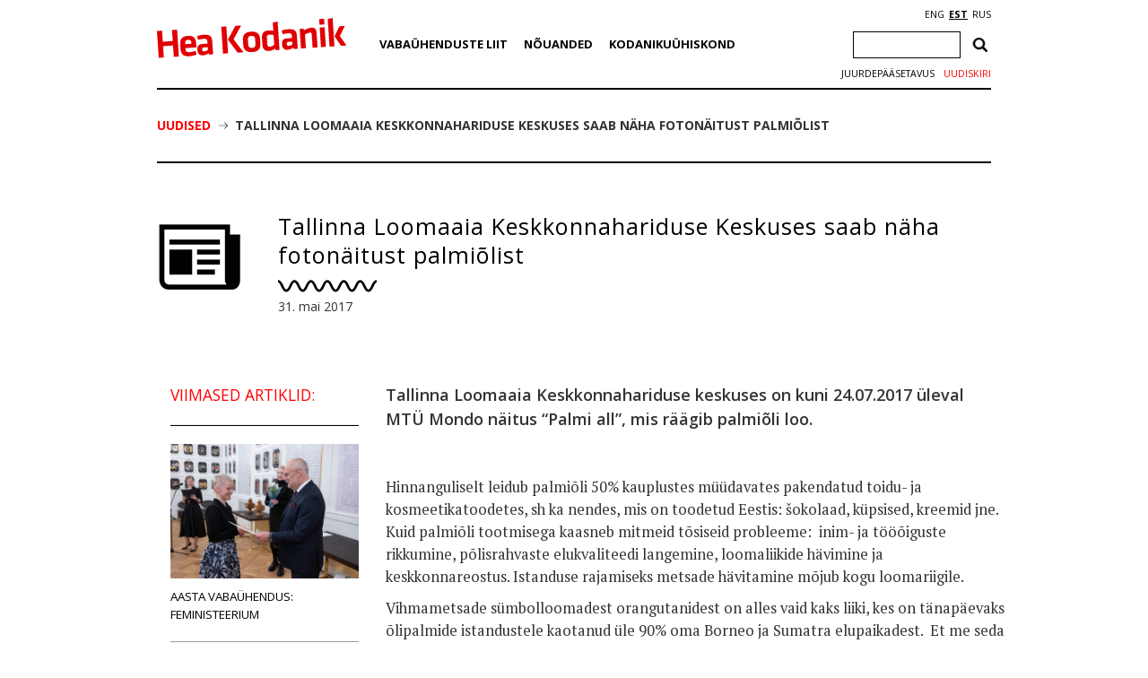

--- FILE ---
content_type: text/html; charset=utf-8
request_url: https://www.google.com/recaptcha/api2/anchor?ar=1&k=6Ldkk4EfAAAAAITH8S-H8PNTbCykI3lbIsC1fX7x&co=aHR0cHM6Ly9oZWFrb2RhbmlrLmVlOjQ0Mw..&hl=en&v=PoyoqOPhxBO7pBk68S4YbpHZ&size=invisible&anchor-ms=20000&execute-ms=30000&cb=6r412rieluoe
body_size: 48675
content:
<!DOCTYPE HTML><html dir="ltr" lang="en"><head><meta http-equiv="Content-Type" content="text/html; charset=UTF-8">
<meta http-equiv="X-UA-Compatible" content="IE=edge">
<title>reCAPTCHA</title>
<style type="text/css">
/* cyrillic-ext */
@font-face {
  font-family: 'Roboto';
  font-style: normal;
  font-weight: 400;
  font-stretch: 100%;
  src: url(//fonts.gstatic.com/s/roboto/v48/KFO7CnqEu92Fr1ME7kSn66aGLdTylUAMa3GUBHMdazTgWw.woff2) format('woff2');
  unicode-range: U+0460-052F, U+1C80-1C8A, U+20B4, U+2DE0-2DFF, U+A640-A69F, U+FE2E-FE2F;
}
/* cyrillic */
@font-face {
  font-family: 'Roboto';
  font-style: normal;
  font-weight: 400;
  font-stretch: 100%;
  src: url(//fonts.gstatic.com/s/roboto/v48/KFO7CnqEu92Fr1ME7kSn66aGLdTylUAMa3iUBHMdazTgWw.woff2) format('woff2');
  unicode-range: U+0301, U+0400-045F, U+0490-0491, U+04B0-04B1, U+2116;
}
/* greek-ext */
@font-face {
  font-family: 'Roboto';
  font-style: normal;
  font-weight: 400;
  font-stretch: 100%;
  src: url(//fonts.gstatic.com/s/roboto/v48/KFO7CnqEu92Fr1ME7kSn66aGLdTylUAMa3CUBHMdazTgWw.woff2) format('woff2');
  unicode-range: U+1F00-1FFF;
}
/* greek */
@font-face {
  font-family: 'Roboto';
  font-style: normal;
  font-weight: 400;
  font-stretch: 100%;
  src: url(//fonts.gstatic.com/s/roboto/v48/KFO7CnqEu92Fr1ME7kSn66aGLdTylUAMa3-UBHMdazTgWw.woff2) format('woff2');
  unicode-range: U+0370-0377, U+037A-037F, U+0384-038A, U+038C, U+038E-03A1, U+03A3-03FF;
}
/* math */
@font-face {
  font-family: 'Roboto';
  font-style: normal;
  font-weight: 400;
  font-stretch: 100%;
  src: url(//fonts.gstatic.com/s/roboto/v48/KFO7CnqEu92Fr1ME7kSn66aGLdTylUAMawCUBHMdazTgWw.woff2) format('woff2');
  unicode-range: U+0302-0303, U+0305, U+0307-0308, U+0310, U+0312, U+0315, U+031A, U+0326-0327, U+032C, U+032F-0330, U+0332-0333, U+0338, U+033A, U+0346, U+034D, U+0391-03A1, U+03A3-03A9, U+03B1-03C9, U+03D1, U+03D5-03D6, U+03F0-03F1, U+03F4-03F5, U+2016-2017, U+2034-2038, U+203C, U+2040, U+2043, U+2047, U+2050, U+2057, U+205F, U+2070-2071, U+2074-208E, U+2090-209C, U+20D0-20DC, U+20E1, U+20E5-20EF, U+2100-2112, U+2114-2115, U+2117-2121, U+2123-214F, U+2190, U+2192, U+2194-21AE, U+21B0-21E5, U+21F1-21F2, U+21F4-2211, U+2213-2214, U+2216-22FF, U+2308-230B, U+2310, U+2319, U+231C-2321, U+2336-237A, U+237C, U+2395, U+239B-23B7, U+23D0, U+23DC-23E1, U+2474-2475, U+25AF, U+25B3, U+25B7, U+25BD, U+25C1, U+25CA, U+25CC, U+25FB, U+266D-266F, U+27C0-27FF, U+2900-2AFF, U+2B0E-2B11, U+2B30-2B4C, U+2BFE, U+3030, U+FF5B, U+FF5D, U+1D400-1D7FF, U+1EE00-1EEFF;
}
/* symbols */
@font-face {
  font-family: 'Roboto';
  font-style: normal;
  font-weight: 400;
  font-stretch: 100%;
  src: url(//fonts.gstatic.com/s/roboto/v48/KFO7CnqEu92Fr1ME7kSn66aGLdTylUAMaxKUBHMdazTgWw.woff2) format('woff2');
  unicode-range: U+0001-000C, U+000E-001F, U+007F-009F, U+20DD-20E0, U+20E2-20E4, U+2150-218F, U+2190, U+2192, U+2194-2199, U+21AF, U+21E6-21F0, U+21F3, U+2218-2219, U+2299, U+22C4-22C6, U+2300-243F, U+2440-244A, U+2460-24FF, U+25A0-27BF, U+2800-28FF, U+2921-2922, U+2981, U+29BF, U+29EB, U+2B00-2BFF, U+4DC0-4DFF, U+FFF9-FFFB, U+10140-1018E, U+10190-1019C, U+101A0, U+101D0-101FD, U+102E0-102FB, U+10E60-10E7E, U+1D2C0-1D2D3, U+1D2E0-1D37F, U+1F000-1F0FF, U+1F100-1F1AD, U+1F1E6-1F1FF, U+1F30D-1F30F, U+1F315, U+1F31C, U+1F31E, U+1F320-1F32C, U+1F336, U+1F378, U+1F37D, U+1F382, U+1F393-1F39F, U+1F3A7-1F3A8, U+1F3AC-1F3AF, U+1F3C2, U+1F3C4-1F3C6, U+1F3CA-1F3CE, U+1F3D4-1F3E0, U+1F3ED, U+1F3F1-1F3F3, U+1F3F5-1F3F7, U+1F408, U+1F415, U+1F41F, U+1F426, U+1F43F, U+1F441-1F442, U+1F444, U+1F446-1F449, U+1F44C-1F44E, U+1F453, U+1F46A, U+1F47D, U+1F4A3, U+1F4B0, U+1F4B3, U+1F4B9, U+1F4BB, U+1F4BF, U+1F4C8-1F4CB, U+1F4D6, U+1F4DA, U+1F4DF, U+1F4E3-1F4E6, U+1F4EA-1F4ED, U+1F4F7, U+1F4F9-1F4FB, U+1F4FD-1F4FE, U+1F503, U+1F507-1F50B, U+1F50D, U+1F512-1F513, U+1F53E-1F54A, U+1F54F-1F5FA, U+1F610, U+1F650-1F67F, U+1F687, U+1F68D, U+1F691, U+1F694, U+1F698, U+1F6AD, U+1F6B2, U+1F6B9-1F6BA, U+1F6BC, U+1F6C6-1F6CF, U+1F6D3-1F6D7, U+1F6E0-1F6EA, U+1F6F0-1F6F3, U+1F6F7-1F6FC, U+1F700-1F7FF, U+1F800-1F80B, U+1F810-1F847, U+1F850-1F859, U+1F860-1F887, U+1F890-1F8AD, U+1F8B0-1F8BB, U+1F8C0-1F8C1, U+1F900-1F90B, U+1F93B, U+1F946, U+1F984, U+1F996, U+1F9E9, U+1FA00-1FA6F, U+1FA70-1FA7C, U+1FA80-1FA89, U+1FA8F-1FAC6, U+1FACE-1FADC, U+1FADF-1FAE9, U+1FAF0-1FAF8, U+1FB00-1FBFF;
}
/* vietnamese */
@font-face {
  font-family: 'Roboto';
  font-style: normal;
  font-weight: 400;
  font-stretch: 100%;
  src: url(//fonts.gstatic.com/s/roboto/v48/KFO7CnqEu92Fr1ME7kSn66aGLdTylUAMa3OUBHMdazTgWw.woff2) format('woff2');
  unicode-range: U+0102-0103, U+0110-0111, U+0128-0129, U+0168-0169, U+01A0-01A1, U+01AF-01B0, U+0300-0301, U+0303-0304, U+0308-0309, U+0323, U+0329, U+1EA0-1EF9, U+20AB;
}
/* latin-ext */
@font-face {
  font-family: 'Roboto';
  font-style: normal;
  font-weight: 400;
  font-stretch: 100%;
  src: url(//fonts.gstatic.com/s/roboto/v48/KFO7CnqEu92Fr1ME7kSn66aGLdTylUAMa3KUBHMdazTgWw.woff2) format('woff2');
  unicode-range: U+0100-02BA, U+02BD-02C5, U+02C7-02CC, U+02CE-02D7, U+02DD-02FF, U+0304, U+0308, U+0329, U+1D00-1DBF, U+1E00-1E9F, U+1EF2-1EFF, U+2020, U+20A0-20AB, U+20AD-20C0, U+2113, U+2C60-2C7F, U+A720-A7FF;
}
/* latin */
@font-face {
  font-family: 'Roboto';
  font-style: normal;
  font-weight: 400;
  font-stretch: 100%;
  src: url(//fonts.gstatic.com/s/roboto/v48/KFO7CnqEu92Fr1ME7kSn66aGLdTylUAMa3yUBHMdazQ.woff2) format('woff2');
  unicode-range: U+0000-00FF, U+0131, U+0152-0153, U+02BB-02BC, U+02C6, U+02DA, U+02DC, U+0304, U+0308, U+0329, U+2000-206F, U+20AC, U+2122, U+2191, U+2193, U+2212, U+2215, U+FEFF, U+FFFD;
}
/* cyrillic-ext */
@font-face {
  font-family: 'Roboto';
  font-style: normal;
  font-weight: 500;
  font-stretch: 100%;
  src: url(//fonts.gstatic.com/s/roboto/v48/KFO7CnqEu92Fr1ME7kSn66aGLdTylUAMa3GUBHMdazTgWw.woff2) format('woff2');
  unicode-range: U+0460-052F, U+1C80-1C8A, U+20B4, U+2DE0-2DFF, U+A640-A69F, U+FE2E-FE2F;
}
/* cyrillic */
@font-face {
  font-family: 'Roboto';
  font-style: normal;
  font-weight: 500;
  font-stretch: 100%;
  src: url(//fonts.gstatic.com/s/roboto/v48/KFO7CnqEu92Fr1ME7kSn66aGLdTylUAMa3iUBHMdazTgWw.woff2) format('woff2');
  unicode-range: U+0301, U+0400-045F, U+0490-0491, U+04B0-04B1, U+2116;
}
/* greek-ext */
@font-face {
  font-family: 'Roboto';
  font-style: normal;
  font-weight: 500;
  font-stretch: 100%;
  src: url(//fonts.gstatic.com/s/roboto/v48/KFO7CnqEu92Fr1ME7kSn66aGLdTylUAMa3CUBHMdazTgWw.woff2) format('woff2');
  unicode-range: U+1F00-1FFF;
}
/* greek */
@font-face {
  font-family: 'Roboto';
  font-style: normal;
  font-weight: 500;
  font-stretch: 100%;
  src: url(//fonts.gstatic.com/s/roboto/v48/KFO7CnqEu92Fr1ME7kSn66aGLdTylUAMa3-UBHMdazTgWw.woff2) format('woff2');
  unicode-range: U+0370-0377, U+037A-037F, U+0384-038A, U+038C, U+038E-03A1, U+03A3-03FF;
}
/* math */
@font-face {
  font-family: 'Roboto';
  font-style: normal;
  font-weight: 500;
  font-stretch: 100%;
  src: url(//fonts.gstatic.com/s/roboto/v48/KFO7CnqEu92Fr1ME7kSn66aGLdTylUAMawCUBHMdazTgWw.woff2) format('woff2');
  unicode-range: U+0302-0303, U+0305, U+0307-0308, U+0310, U+0312, U+0315, U+031A, U+0326-0327, U+032C, U+032F-0330, U+0332-0333, U+0338, U+033A, U+0346, U+034D, U+0391-03A1, U+03A3-03A9, U+03B1-03C9, U+03D1, U+03D5-03D6, U+03F0-03F1, U+03F4-03F5, U+2016-2017, U+2034-2038, U+203C, U+2040, U+2043, U+2047, U+2050, U+2057, U+205F, U+2070-2071, U+2074-208E, U+2090-209C, U+20D0-20DC, U+20E1, U+20E5-20EF, U+2100-2112, U+2114-2115, U+2117-2121, U+2123-214F, U+2190, U+2192, U+2194-21AE, U+21B0-21E5, U+21F1-21F2, U+21F4-2211, U+2213-2214, U+2216-22FF, U+2308-230B, U+2310, U+2319, U+231C-2321, U+2336-237A, U+237C, U+2395, U+239B-23B7, U+23D0, U+23DC-23E1, U+2474-2475, U+25AF, U+25B3, U+25B7, U+25BD, U+25C1, U+25CA, U+25CC, U+25FB, U+266D-266F, U+27C0-27FF, U+2900-2AFF, U+2B0E-2B11, U+2B30-2B4C, U+2BFE, U+3030, U+FF5B, U+FF5D, U+1D400-1D7FF, U+1EE00-1EEFF;
}
/* symbols */
@font-face {
  font-family: 'Roboto';
  font-style: normal;
  font-weight: 500;
  font-stretch: 100%;
  src: url(//fonts.gstatic.com/s/roboto/v48/KFO7CnqEu92Fr1ME7kSn66aGLdTylUAMaxKUBHMdazTgWw.woff2) format('woff2');
  unicode-range: U+0001-000C, U+000E-001F, U+007F-009F, U+20DD-20E0, U+20E2-20E4, U+2150-218F, U+2190, U+2192, U+2194-2199, U+21AF, U+21E6-21F0, U+21F3, U+2218-2219, U+2299, U+22C4-22C6, U+2300-243F, U+2440-244A, U+2460-24FF, U+25A0-27BF, U+2800-28FF, U+2921-2922, U+2981, U+29BF, U+29EB, U+2B00-2BFF, U+4DC0-4DFF, U+FFF9-FFFB, U+10140-1018E, U+10190-1019C, U+101A0, U+101D0-101FD, U+102E0-102FB, U+10E60-10E7E, U+1D2C0-1D2D3, U+1D2E0-1D37F, U+1F000-1F0FF, U+1F100-1F1AD, U+1F1E6-1F1FF, U+1F30D-1F30F, U+1F315, U+1F31C, U+1F31E, U+1F320-1F32C, U+1F336, U+1F378, U+1F37D, U+1F382, U+1F393-1F39F, U+1F3A7-1F3A8, U+1F3AC-1F3AF, U+1F3C2, U+1F3C4-1F3C6, U+1F3CA-1F3CE, U+1F3D4-1F3E0, U+1F3ED, U+1F3F1-1F3F3, U+1F3F5-1F3F7, U+1F408, U+1F415, U+1F41F, U+1F426, U+1F43F, U+1F441-1F442, U+1F444, U+1F446-1F449, U+1F44C-1F44E, U+1F453, U+1F46A, U+1F47D, U+1F4A3, U+1F4B0, U+1F4B3, U+1F4B9, U+1F4BB, U+1F4BF, U+1F4C8-1F4CB, U+1F4D6, U+1F4DA, U+1F4DF, U+1F4E3-1F4E6, U+1F4EA-1F4ED, U+1F4F7, U+1F4F9-1F4FB, U+1F4FD-1F4FE, U+1F503, U+1F507-1F50B, U+1F50D, U+1F512-1F513, U+1F53E-1F54A, U+1F54F-1F5FA, U+1F610, U+1F650-1F67F, U+1F687, U+1F68D, U+1F691, U+1F694, U+1F698, U+1F6AD, U+1F6B2, U+1F6B9-1F6BA, U+1F6BC, U+1F6C6-1F6CF, U+1F6D3-1F6D7, U+1F6E0-1F6EA, U+1F6F0-1F6F3, U+1F6F7-1F6FC, U+1F700-1F7FF, U+1F800-1F80B, U+1F810-1F847, U+1F850-1F859, U+1F860-1F887, U+1F890-1F8AD, U+1F8B0-1F8BB, U+1F8C0-1F8C1, U+1F900-1F90B, U+1F93B, U+1F946, U+1F984, U+1F996, U+1F9E9, U+1FA00-1FA6F, U+1FA70-1FA7C, U+1FA80-1FA89, U+1FA8F-1FAC6, U+1FACE-1FADC, U+1FADF-1FAE9, U+1FAF0-1FAF8, U+1FB00-1FBFF;
}
/* vietnamese */
@font-face {
  font-family: 'Roboto';
  font-style: normal;
  font-weight: 500;
  font-stretch: 100%;
  src: url(//fonts.gstatic.com/s/roboto/v48/KFO7CnqEu92Fr1ME7kSn66aGLdTylUAMa3OUBHMdazTgWw.woff2) format('woff2');
  unicode-range: U+0102-0103, U+0110-0111, U+0128-0129, U+0168-0169, U+01A0-01A1, U+01AF-01B0, U+0300-0301, U+0303-0304, U+0308-0309, U+0323, U+0329, U+1EA0-1EF9, U+20AB;
}
/* latin-ext */
@font-face {
  font-family: 'Roboto';
  font-style: normal;
  font-weight: 500;
  font-stretch: 100%;
  src: url(//fonts.gstatic.com/s/roboto/v48/KFO7CnqEu92Fr1ME7kSn66aGLdTylUAMa3KUBHMdazTgWw.woff2) format('woff2');
  unicode-range: U+0100-02BA, U+02BD-02C5, U+02C7-02CC, U+02CE-02D7, U+02DD-02FF, U+0304, U+0308, U+0329, U+1D00-1DBF, U+1E00-1E9F, U+1EF2-1EFF, U+2020, U+20A0-20AB, U+20AD-20C0, U+2113, U+2C60-2C7F, U+A720-A7FF;
}
/* latin */
@font-face {
  font-family: 'Roboto';
  font-style: normal;
  font-weight: 500;
  font-stretch: 100%;
  src: url(//fonts.gstatic.com/s/roboto/v48/KFO7CnqEu92Fr1ME7kSn66aGLdTylUAMa3yUBHMdazQ.woff2) format('woff2');
  unicode-range: U+0000-00FF, U+0131, U+0152-0153, U+02BB-02BC, U+02C6, U+02DA, U+02DC, U+0304, U+0308, U+0329, U+2000-206F, U+20AC, U+2122, U+2191, U+2193, U+2212, U+2215, U+FEFF, U+FFFD;
}
/* cyrillic-ext */
@font-face {
  font-family: 'Roboto';
  font-style: normal;
  font-weight: 900;
  font-stretch: 100%;
  src: url(//fonts.gstatic.com/s/roboto/v48/KFO7CnqEu92Fr1ME7kSn66aGLdTylUAMa3GUBHMdazTgWw.woff2) format('woff2');
  unicode-range: U+0460-052F, U+1C80-1C8A, U+20B4, U+2DE0-2DFF, U+A640-A69F, U+FE2E-FE2F;
}
/* cyrillic */
@font-face {
  font-family: 'Roboto';
  font-style: normal;
  font-weight: 900;
  font-stretch: 100%;
  src: url(//fonts.gstatic.com/s/roboto/v48/KFO7CnqEu92Fr1ME7kSn66aGLdTylUAMa3iUBHMdazTgWw.woff2) format('woff2');
  unicode-range: U+0301, U+0400-045F, U+0490-0491, U+04B0-04B1, U+2116;
}
/* greek-ext */
@font-face {
  font-family: 'Roboto';
  font-style: normal;
  font-weight: 900;
  font-stretch: 100%;
  src: url(//fonts.gstatic.com/s/roboto/v48/KFO7CnqEu92Fr1ME7kSn66aGLdTylUAMa3CUBHMdazTgWw.woff2) format('woff2');
  unicode-range: U+1F00-1FFF;
}
/* greek */
@font-face {
  font-family: 'Roboto';
  font-style: normal;
  font-weight: 900;
  font-stretch: 100%;
  src: url(//fonts.gstatic.com/s/roboto/v48/KFO7CnqEu92Fr1ME7kSn66aGLdTylUAMa3-UBHMdazTgWw.woff2) format('woff2');
  unicode-range: U+0370-0377, U+037A-037F, U+0384-038A, U+038C, U+038E-03A1, U+03A3-03FF;
}
/* math */
@font-face {
  font-family: 'Roboto';
  font-style: normal;
  font-weight: 900;
  font-stretch: 100%;
  src: url(//fonts.gstatic.com/s/roboto/v48/KFO7CnqEu92Fr1ME7kSn66aGLdTylUAMawCUBHMdazTgWw.woff2) format('woff2');
  unicode-range: U+0302-0303, U+0305, U+0307-0308, U+0310, U+0312, U+0315, U+031A, U+0326-0327, U+032C, U+032F-0330, U+0332-0333, U+0338, U+033A, U+0346, U+034D, U+0391-03A1, U+03A3-03A9, U+03B1-03C9, U+03D1, U+03D5-03D6, U+03F0-03F1, U+03F4-03F5, U+2016-2017, U+2034-2038, U+203C, U+2040, U+2043, U+2047, U+2050, U+2057, U+205F, U+2070-2071, U+2074-208E, U+2090-209C, U+20D0-20DC, U+20E1, U+20E5-20EF, U+2100-2112, U+2114-2115, U+2117-2121, U+2123-214F, U+2190, U+2192, U+2194-21AE, U+21B0-21E5, U+21F1-21F2, U+21F4-2211, U+2213-2214, U+2216-22FF, U+2308-230B, U+2310, U+2319, U+231C-2321, U+2336-237A, U+237C, U+2395, U+239B-23B7, U+23D0, U+23DC-23E1, U+2474-2475, U+25AF, U+25B3, U+25B7, U+25BD, U+25C1, U+25CA, U+25CC, U+25FB, U+266D-266F, U+27C0-27FF, U+2900-2AFF, U+2B0E-2B11, U+2B30-2B4C, U+2BFE, U+3030, U+FF5B, U+FF5D, U+1D400-1D7FF, U+1EE00-1EEFF;
}
/* symbols */
@font-face {
  font-family: 'Roboto';
  font-style: normal;
  font-weight: 900;
  font-stretch: 100%;
  src: url(//fonts.gstatic.com/s/roboto/v48/KFO7CnqEu92Fr1ME7kSn66aGLdTylUAMaxKUBHMdazTgWw.woff2) format('woff2');
  unicode-range: U+0001-000C, U+000E-001F, U+007F-009F, U+20DD-20E0, U+20E2-20E4, U+2150-218F, U+2190, U+2192, U+2194-2199, U+21AF, U+21E6-21F0, U+21F3, U+2218-2219, U+2299, U+22C4-22C6, U+2300-243F, U+2440-244A, U+2460-24FF, U+25A0-27BF, U+2800-28FF, U+2921-2922, U+2981, U+29BF, U+29EB, U+2B00-2BFF, U+4DC0-4DFF, U+FFF9-FFFB, U+10140-1018E, U+10190-1019C, U+101A0, U+101D0-101FD, U+102E0-102FB, U+10E60-10E7E, U+1D2C0-1D2D3, U+1D2E0-1D37F, U+1F000-1F0FF, U+1F100-1F1AD, U+1F1E6-1F1FF, U+1F30D-1F30F, U+1F315, U+1F31C, U+1F31E, U+1F320-1F32C, U+1F336, U+1F378, U+1F37D, U+1F382, U+1F393-1F39F, U+1F3A7-1F3A8, U+1F3AC-1F3AF, U+1F3C2, U+1F3C4-1F3C6, U+1F3CA-1F3CE, U+1F3D4-1F3E0, U+1F3ED, U+1F3F1-1F3F3, U+1F3F5-1F3F7, U+1F408, U+1F415, U+1F41F, U+1F426, U+1F43F, U+1F441-1F442, U+1F444, U+1F446-1F449, U+1F44C-1F44E, U+1F453, U+1F46A, U+1F47D, U+1F4A3, U+1F4B0, U+1F4B3, U+1F4B9, U+1F4BB, U+1F4BF, U+1F4C8-1F4CB, U+1F4D6, U+1F4DA, U+1F4DF, U+1F4E3-1F4E6, U+1F4EA-1F4ED, U+1F4F7, U+1F4F9-1F4FB, U+1F4FD-1F4FE, U+1F503, U+1F507-1F50B, U+1F50D, U+1F512-1F513, U+1F53E-1F54A, U+1F54F-1F5FA, U+1F610, U+1F650-1F67F, U+1F687, U+1F68D, U+1F691, U+1F694, U+1F698, U+1F6AD, U+1F6B2, U+1F6B9-1F6BA, U+1F6BC, U+1F6C6-1F6CF, U+1F6D3-1F6D7, U+1F6E0-1F6EA, U+1F6F0-1F6F3, U+1F6F7-1F6FC, U+1F700-1F7FF, U+1F800-1F80B, U+1F810-1F847, U+1F850-1F859, U+1F860-1F887, U+1F890-1F8AD, U+1F8B0-1F8BB, U+1F8C0-1F8C1, U+1F900-1F90B, U+1F93B, U+1F946, U+1F984, U+1F996, U+1F9E9, U+1FA00-1FA6F, U+1FA70-1FA7C, U+1FA80-1FA89, U+1FA8F-1FAC6, U+1FACE-1FADC, U+1FADF-1FAE9, U+1FAF0-1FAF8, U+1FB00-1FBFF;
}
/* vietnamese */
@font-face {
  font-family: 'Roboto';
  font-style: normal;
  font-weight: 900;
  font-stretch: 100%;
  src: url(//fonts.gstatic.com/s/roboto/v48/KFO7CnqEu92Fr1ME7kSn66aGLdTylUAMa3OUBHMdazTgWw.woff2) format('woff2');
  unicode-range: U+0102-0103, U+0110-0111, U+0128-0129, U+0168-0169, U+01A0-01A1, U+01AF-01B0, U+0300-0301, U+0303-0304, U+0308-0309, U+0323, U+0329, U+1EA0-1EF9, U+20AB;
}
/* latin-ext */
@font-face {
  font-family: 'Roboto';
  font-style: normal;
  font-weight: 900;
  font-stretch: 100%;
  src: url(//fonts.gstatic.com/s/roboto/v48/KFO7CnqEu92Fr1ME7kSn66aGLdTylUAMa3KUBHMdazTgWw.woff2) format('woff2');
  unicode-range: U+0100-02BA, U+02BD-02C5, U+02C7-02CC, U+02CE-02D7, U+02DD-02FF, U+0304, U+0308, U+0329, U+1D00-1DBF, U+1E00-1E9F, U+1EF2-1EFF, U+2020, U+20A0-20AB, U+20AD-20C0, U+2113, U+2C60-2C7F, U+A720-A7FF;
}
/* latin */
@font-face {
  font-family: 'Roboto';
  font-style: normal;
  font-weight: 900;
  font-stretch: 100%;
  src: url(//fonts.gstatic.com/s/roboto/v48/KFO7CnqEu92Fr1ME7kSn66aGLdTylUAMa3yUBHMdazQ.woff2) format('woff2');
  unicode-range: U+0000-00FF, U+0131, U+0152-0153, U+02BB-02BC, U+02C6, U+02DA, U+02DC, U+0304, U+0308, U+0329, U+2000-206F, U+20AC, U+2122, U+2191, U+2193, U+2212, U+2215, U+FEFF, U+FFFD;
}

</style>
<link rel="stylesheet" type="text/css" href="https://www.gstatic.com/recaptcha/releases/PoyoqOPhxBO7pBk68S4YbpHZ/styles__ltr.css">
<script nonce="GeSLZsBSHjDBqxGWsaHAeg" type="text/javascript">window['__recaptcha_api'] = 'https://www.google.com/recaptcha/api2/';</script>
<script type="text/javascript" src="https://www.gstatic.com/recaptcha/releases/PoyoqOPhxBO7pBk68S4YbpHZ/recaptcha__en.js" nonce="GeSLZsBSHjDBqxGWsaHAeg">
      
    </script></head>
<body><div id="rc-anchor-alert" class="rc-anchor-alert"></div>
<input type="hidden" id="recaptcha-token" value="[base64]">
<script type="text/javascript" nonce="GeSLZsBSHjDBqxGWsaHAeg">
      recaptcha.anchor.Main.init("[\x22ainput\x22,[\x22bgdata\x22,\x22\x22,\[base64]/[base64]/[base64]/bmV3IHJbeF0oY1swXSk6RT09Mj9uZXcgclt4XShjWzBdLGNbMV0pOkU9PTM/bmV3IHJbeF0oY1swXSxjWzFdLGNbMl0pOkU9PTQ/[base64]/[base64]/[base64]/[base64]/[base64]/[base64]/[base64]/[base64]\x22,\[base64]\\u003d\x22,\x22d8ObwqA4w69Zw73CscOyw4rCg3B7VxvDp8OQdFlCWsKVw7c1NW/CisOPwrbCrAVFw4kIfUk4wowew7LCnMKewq8OwrfCkcO3wrxNwp4iw6J8PV/DpCpzIBFyw7Y/VEtwHMK7wpnDqhB5YHUnwqLDpcKRNw8QNEYJwpDDj8Kdw6bCosOawrAGw4LDpcOZwptcUsKYw5HDhsKxwrbCgHZ9w5jClMKLb8O/M8K4w7DDpcORSMOpbDwKbArDoScFw7IqwrXDqU3DqAvCncOKw5TDgS3DscOcYC/DqhtJwpQ/O8O3DkTDqG3CgGtHIsOMFDbClitww4DCry0Kw5HCmh/DoVtKwrhBfj0dwoEUwptQWCDDkVV5dcOmw6sVwr/DqMKUHMOyWMK1w5rDmsO9XHBmw57Dp8K0w4NUw6DCs3PCicOmw4lKwqt8w4/DosO1w6MmQiHCpjgrwq8Lw67DucOjwpcKNn1awpRhw73DjRbCusOpw7w6wqxOwqIYZcOpwo/CrFpmwoUjNFsDw5jDqXDCuxZ5w5s/[base64]/[base64]/CqHjDicKTw6TCsCvDui/Duj/DssKLwo3ChcOdAsKCw7k/[base64]/CtUB3wql+LsKSMsK6wrLDpGopw5XCusOpRsOgwpFfw7YSwpDCpzhXJHLCoijCr8Kbw5DCuWrCu18eUS4dScKUwqFkwqnDtMK0wo/Cp0vCtgU8wqwvT8KKwo3CkMKCw6jCljcMw41xB8KYwrTCh8OLdmMXwr8sMcOkd8K6w617fj/DlnAiw7XCisKNJ3UUa1LCv8KMT8O/w5TDisO9G8K6w4luF8O2YHLDm0DDqMORYMOww5/DhsKowqJ0BgkHw6ZdTSnCkcOuw4l1fi/DvgbDr8KBwq97BRcnw6jDphg8woljPifDssObw4PDhE5Bw7lBwpvDvz/DjTg9w6TDq27DmcKBw7cUUMKQwqDDhHjCrj/DicKiw6NwUkY9w5gswrUPW8O7CcOKwr7CpFnClzrCuMOcQiRqKMK0w67Du8Klw6PDucKBeSpFR13DgwfDqcOgWnkBIMKKQ8ObwoHDocOUA8ODw6MrfcOLwpAbFMOTw4rCkwZkw7TDhsK8T8OZw51owo12w7XCtcOKRcK5w5BEw5/[base64]/w5Y/BHzCm2sMU1PCvGLCksKoKcOpL8KDwqDCr8OUwopWGcOmwqR+SmbDgcKuFyPCrBtABX3DpMO1w6HDkcO+w6dXwo/CtsKqw5lQw4lCw4Ynw73CjCVFw6M6wrkfw5A2RcKLWsKkRMKbwoccN8Kowpt7ecOIw5c/[base64]/DncK6e8KHw7nCt8KjBHlbwpfCrFfDigvDvExIXcO3W1B0f8Kew4nCpsK4S23CiinDsCLCisK+w5l+w4o3X8ORwqnDqsOZw698wpk3A8OULmdowrM2KkbDnsO1XcOlw5jCskUJAFvClArDtMOIw7/CkcOLwqHDmgIMw73Dt2TCp8Orw5gSwovCsyNaT8OFMMOsw7jCv8OxBVDDrzZHwpfCosKVw7Rzw7rDoE/DisKGQSE9Fi9aZRU3WMK2wonCn1FPSsOSw4o3X8KZb1fDssO/[base64]/[base64]/CmUnCocKBdEZRw69awr8WFMKfZcKQZ3J/EinCrzPDpTzDl1nDgmrDscKpwp1iwpTCrsK1GWPDpjrCncKjIjLCjEPDvMK3w6s3BsKAAmFnw4DCkyPDk0/DqMOxfMKiwq/Dt2FFWGXCv3DDtWTCpT8VeT/[base64]/w6hbwovDosKkAFXDhMK0Znh4w79nwr5Jf3XCmsOtHGXDri4uHhIaWABLwopSTmfDlB/DlsOyUChnU8KAP8KCwqNKWQjDiVPCj301w55xT3rDv8OKwpTDvznDlsOUfsOAw7wBPAN5DDDDrztCwpnDpMKKBTzDpsO7MQljGMOiw6bDtsKIw7fCmlTCjcOoM13CpMO8w4cKwovCgw/Cg8KfMMK6w61nGzITwqXCiEsVbUXCkwl/VkMbw5oWwrbDlMKZw7FXCTURaixgw4/Dq3jCglwWHsKXNQrDicOBYBPCuRbDoMKCYBl4dcKew5HDgl0qw6XCmMOTb8OAw5LCncOZw5dew5XDhMKqehLCshpdwrLDh8O0w4IFYyzDjMOeX8K7w5gbNcO0w4bCtsOiw6zCgsOvOsOfwrbDqsKFZgAqRiJUOnMiwrY+VTx6AVkEFcKid8OqWmzDrcO/Kmcmw7DDr0LCuMOtBsKYUMO8wqLCtjooTDdCw7dLA8Ocw6oCB8KBwoXDkFLDrXQbw6vDtnVew7RKDX9bw5PCiMO2NH/DtsKEDsOTcsK/b8Oyw4bCjHjDtMOnCMOmIADDgH/Dn8OKw7vDtFNkX8KLwo9LCFdrUXPCtkgRMcK/w4Ryw5sAfWzCpGLCo0JlwpAbworDhMKQwrHDqcOlfQcCwqpEJcK4OX4pJz/Ck1x5ZiVpwrIWOndfRhN2Y2YVDzkIw6QEBXDChcObfsO7wpTDmgjDmMOaE8O9cm4lwpPDrsKEZDVVwqFhYcOCw4fCuSHDrsKuZAzCjcK3w77DkcO9w4M2wpnChsOaVX0Qw53CjE/CmgTCglIKSSMOTQURwr/Cn8O3wr4Tw6TCt8KJUFjDo8KaSRXCu0vDjTDDpxBdw6Ipw5/Cij9Fw7/[base64]/DncOYAQ/DhMOcLwxESwzDqGZrwoDCi8KCU8OLRMOkw6vDgwDCoE4Gw6zDhcKbMS/[base64]/f2/DqzA1w742CsKxCsO+GcKNwow6wpbCkQNTw6E8wp5dw7otwo4dQcK0GAJ0wq18w7tSS2zDkcK0w4zCglAbwrtXI8Oiw5/DlMOwRTtzwqvCsW7CrX/DnMKTQkMgwrPCjTY7wr7CqhxOZV/[base64]/ChsKsN8OgwqRMccK5C8KYw6DCu8O9w40KQMOPwrvDjQvChcODwoXDiMO1fmwMNB/Ds0fCvC4VM8KhFCPCt8K3w5c3GAkfwrvCg8KgcSTCim1uwrXClBQZWcKSdcOKw6ROwohxYBcTw43CjizCg8K9KE8IOjkwJCXCgMK/VADDtxjCq2oUTMOSw6/CpcKvWzhow65MwpHCjSxiZFzCjgcCwpp1wq9ER04xB8OBwqfCvMOLw4N8w6fDm8OWKCTCtMOgwrZcwrzCu3bCncKROhTDgMK5w5tYwqUaw4/[base64]/w7klczdeScOaNXvDiUJYwrjDkcKhBFTCkULCmcOOAMKzc8KgQMOtwqPCsl4iw7sFwrzDuFXCk8OaDsKswrzDi8O0w4Aqwrhdw545MynCpMK/NcKbTcOoXXjDo0bDpsKMw6zDlFwTwoxQw5XDoMOowrd5wq7DpMK/[base64]/Cs8KcwqNTwr3Cv8KzwqzCsWhWwrTDnsKXRcOEG8O5K8OmQMObw4FSw4TCj8Kdw7HDvsKdw5PDmMKwWsK4w4ogw6VrGMKRw4kKwoPDih03QFJUw7F4wqZ+Jl15B8OswpnCicOnw57CgSzDny4RBsO/f8O4YMO1w5PChsOxdzXDszBOIw/CoMKxNcOyfFA/bMKsE3TDhcOOW8OvwpPChMOXHsKLw4LDplTDjAfCkGPCgsOKwpjDksOvYEwKJShuHSLDh8Oiw7fChMOXwr7DrcKFHcKxU2hEO18MwqImf8OUDB3Dm8Kfwp0Yw7jClkUTwqXDssKuw4bCtBTCjMK4w63DvsKuwo9ewoJzL8KkwpHDjsKjJsOfLMOSwpfCs8O/HHHCgCvDkGnDrsONw7tTFUZcL8KwwrkTBMKdwq3DtcO7Yy/[base64]/Cqx5dTk/DtsOsXhZzH8KUSUBqwp5wbHfDmsKkBMK9fQfDrGXCvUkbNMOuwppWfTdUM1zDp8K+FlXCusO+woN0PsKPwoLDt8OTZ8OsS8KOwo/[base64]/[base64]/Dq8OlwoBcOMKMd8OJd8OIw7ckw4HCksOrwr3DtMO5wokCJBDCgVfCm8OsenjCo8Onw4/Cl2XDhFLChcO5wqEmecKsSsK7w7XDnBvDhQZPwrnDt8KpC8OLw6LDtsO5w4BYQMKuw4/[base64]/CuDbCqcOIw7fCswhrwrHDiFnDh3UCAwfDqWw9fRfCqMKyAcOAw5wTw5gdwqJbYylUVGrCgcOMw7LCun1bw5/CrCTChxjDv8Ksw4IJJ3U3VcKQw5rDl8KqTMOxw7J/wrAGw7RYHcKpwpV6w5cGw5txBcOPDSZ5Q8K2wpo0wqXDjcODwrggw6rDmQ/DtBrDpMODGSM/AMO4dsKRP0Uiw4d3wopyw7U/wqwLwoHCtC7CmsOKK8Kew4htw4PCuMO3VcKlw73CliwlShLDpQ/[base64]/DiQNqwpBROlAxw4rCv8Kww4zCml8Sw4/DhcOgeiXCl8Oaw4vDvcOpwoXCnFjDn8Kve8ODEsKbwpTChMKYw4jCssKow7HCqMK6wodjTjMYwqvDkkXCvDxKaMKPTMKPwrHCv8O9w6MNwrTCpsKawoclSyxNEwprwrFRw6DDn8OkYsKWMTDCl8KswqPDp8KYAMOzfcKdOMKGYcO/VS3DjlvClQXDjw7DgcOROU/ClQvDkcO+w7wOwp3Ciih0wpzCs8OBXcKBPX1nA0Ihw4lkVMKwwqjDjXVuccKDwoJpw54UCzbCrWZbMUwLAz/CkEgUfD7Dv3PDrVpywpzDijZ6wo/CkcOKUnl7wrLCosKyw7oRw4plwr5Qa8Olwr7CgDTDhkXCjCZAwq7Dv2PDlMKvwrZPwrstasKywrDDlsOvwoJqw4spwojDhR/CoiERQDfCrcKWw5fCoMKrasOAw7nDuyXDnMOwccKqIF0Zw4/Ck8O6N3sHTcKyATwmwoZ9wpQ5wqY/bMOWK1TCocKfw7QxSMKBcGplwrB/w4TChDNKIMOnEXzDssKhPHnDhsOFJBhdw6Frw6McTsKOw7fCucOME8OZbAoOw7PDk8OHw7AMKsOXw4oiw5/DqH55W8KDaiLDlMKwSgvDjlnDtnPCicKMwpPCr8KbNTjCqsOVKxIawpF/Fjpww7ciSmHDnzLDqxAXGcOuXcKVw4LDl2rDp8Oyw6zCknjDtHDDsn3CgsK2w4l3w4cbAWRLIsKNw5fCnCrCpcOJwrjCjjhKF011cxbDvkpuw7TDuAFwwr1FdHjCgsOpw7XDkMOAZFPCnSfCncKjK8O0DkUrwqvDqMOKw5/Cn3ErI8ORJsOEw4bCv23CqgjCsW7ChiTCsC1hFcKoCV9eFzg0wqxuUMO+w4sbbMKPbCU4W0rDrjfCjcOtDQPDrwEPHcOodm/DscKeCWTDgcKKR8KFF1t9w7HCvsOUQx3CgsOsWRrDn1YDwr1LwrRjwr8Fwp0lwrAYfG7Dl2rDosOrKRQPejjCh8Krw7McNlnDt8OLMwDDsxnDh8KSC8KfGMKqHMOPw5gXwpbDpTrDl03DrSYmw6jCgcOmT1Nww7VgbMO0SsOQw6RyHMOuGRtBTnFtwoIsUS/DkjPCmMOGK1TDqcOdwpPDhsKeLWxVwpbDlsOFwo7ClVnCm1g9eGxzJsKcDMO5a8OPe8K8woY5wojCkMOVDsK/f0fDsSkEwrwVUMKsw4bDnsKxwpdqwrN8GlTCu3TDnz3Dv1/[base64]/w7oLQ3AhcSbClcOIbMOJe8KwNMKjw6EiwoE9wprCiMKPwqgVZUbClsKOw501C3bDqcOuw4jCksKxw4J5wqBrdHTDq0/CixHClsOFw7/Cuw0hWMKUwpTDhWhrcBLCsR9zwoFtCMKffHpRbXDDkmhfw71Qwr7DqhTDtX8Sw45yFWrCrlLCvcOTwqx6U3rDhsKEwrXCt8Oiw5M7XcOMID/DicOWLwB4wqMVeDFXb8OcJ8KxHWLDtDQAWW3Cr1ZLw5UIZWTDhMOfE8O2wrfCnkXChMO0w67CisKwPwI2wr3CnsKMwp1gwrsoO8KOGMOaQcOww4BowoTCvRjCk8OGThDCn0fCj8KFQzfDt8ODRMOMw5LCi8Kqwpsqwq8KQnzCpMORfhtIwovCkArCt27DtFUsTBZRwq/CpWsXBVnDvlnDpcO/djJcw6lNEAoKfcKLQcK9PnXCvXPDqsOqw68Hwqxsbnhaw4k9wqbCmhzCtmsQMMKXP28ew4JrSsObbcOXw6nCtx10wp93w53Ci3TCmkDDksOCDgTDnj/[base64]/w75Ywq1lwoQNYhDDny7Dr8OowqXCn8O9w6bDs3XCncOHwoFYwotNw41vVcK7eMOAT8K/[base64]/Cv33DucOnwr/Crgllw5DDp8Kzwp/Cn8OkcMOjBUnClsKawqnCsMOqw5oOwpvDkz5GVxBww7rDjcKCOSEQCMK6w5JpXWvCisOJO27Cq2JJwpMXwqtOw4QfPDUjw4TDkcK/VCXDuxIowpLCkRNvW8Kow5PCrsKUw69Cw61PVMOmCHvCogfDlVEfNsKBwrEtwpfDgQ5Ew4VpQ8KHw5fCjMKqEg/[base64]/DgXXCjyTDpwA0w5R1wpHDrUvDpMKOdsOxw7fClMKPw7MSOxzDkCRMwp5owr9VwoRmw4Z1OsKlPyLCvcO1w6HDr8O5TlxOw6RgHSoFw5DDqHjDgWALSMKIKGPCtF3DtcK4wqjCqRYhw4bCjMKZw5ENPMKdwoPDnk/CnnrCk0Qewo/DvnHDgV8hGMOrPMKewrnDggvDqxbDgsKPwqEKwplzL8Ohw7oyw6QgIMK+w7YUFMO8BQNTM8OkXMOVbRocw6gXwqfCssOfwrBOwpzCnxjCsCh3aRbCqz/Do8K5w60hworDkyTDtCg9wp/CiMK6w6HCrhA1wqDDvGTCscKuXsK0w5nDmMKdwr3DrFA3wo53wpfCr8O3EMKGwqjDsAMzDRdgSMKywrtCawEVwqsBQcKuw6nCgMOVGDbDk8OdQMKXXsKbRUAvwpPCicKJdHTCq8K0A1/CusKSb8KVwpYAdz7CrMKLwqPDv8OnQsKWw48Zw7x5LU0+OUVtw4zCpMOUZX5iBMOow7LCmsO1wrxHwonDv2ZBFMKaw6V/CDTCvMOuw7vDqFPDnijDgcKKw5dMQztVw5oHw4vDscOmw5JVwr7DpAwCw4vCp8O+Jml3wqhPw4s1w6Bswo80LMOzw7k+XnITAEbDtWYYBB0MwojCil1eLl/[base64]/RMKvOzxYw51awpvCi07Cl2nDg3vDrcOcwrsKw5dRwp/CqMOPGsOOKhDCgcO7wo0jw64Vw5x/wrwSw6gMwrAZw7grPgFqwrgBWFgUd2zCtnQOwobDjMO9w5TDgcKVaMOHGsOIw4F3wrB9SWLCsTg2GikZwrbDslYVw4DDncOuw6ogXnx+w4/ClMOgSl/CpcOGHMKULyTDp3oVJxDDosO1bxxtYsKvbmbDrMKtCsKGexTDkVkXw5TDt8OiHMOOw4/DvAbCrcKhbUjCkWx0w7hnw5dJwoREasOTBlI6YTgCw7snCDrCscK0EMOawqXDsMKewrV2Iw/Du0jCuFlSLQfDvMKdFMKCwoJvWMKaFsOQTsKEwpI1bwstdxPCvcKXw5okwpvCoMONwqAzwrEgw7dFA8Osw4YuQsOgw5VgGDLDlhERc2vCi37Dkx15w7XCvyjDpMKsw5XCkj0YbMK6dmBKacOobcK5wo/[base64]/CpArDq8OmwpzDucO9SVLDsgHDssO2CxVNw7XCjGF/wpg9RsOnI8OuXCZhwq1HcMKxAmg7wpUpwoPDn8KNMcO/Z1jCk1fDinPDgTfDvcOAwrDCusO4w6FiHsOAPgN1XXstNAbClk7Cpy7DjVnDlV1eA8K6FcKYwqnCi0HDuHLDj8K/WyHDkMKnDcOVwo7CgMKQbsO4NcKGwpIbGWl1w5LCkFvCiMK1w5bCvRjClFjCmgVow67CjcO1wqILWMKRw6vClR/DhcOIFiDDj8OTwrAySWBsE8K2Z0Z7w6dMbMOQwqXCjsK9JcKjw7jDlsK7wpvCvAszwqdJwoQrw57Cp8OcZFHChhzCg8KJY3kwwp50wpQjGcOjaz8pwojCgcO/w4kTaSgBTcK2b8K4Y8KabDhow4xkw40ENMKoYMK6OsOjQsKLw5l5w7vDscKOw5fClCsbIMOnwoE9w5/CisOgwqlnwoUWMVdsE8O6w7tKwqwdWnzDoSDCq8OnLzjDocKMwrTDtxDCmikQXC8AH0bCvzLCtcO0SCYfwo7DtMKjcBYsAsOiM1ARwpZIw5Z/C8O6w5bChiI4woU/NHjDrD3DocOSw5oSZcOGR8OFwq42ZxTCoMKqwoHDl8Kiw7PCu8K0Xz/[base64]/DklLDsMK4wqPDt8KIwppWbTbCjmR5wqtEH8O6woLCtFo5ASLCqcKdO8KqBhszw4zCmUjCp25IwqMfw7jDhMKIFDxnPg1LTsOfBMKudcKew4PCjsOmwpUBwoIkU1bCosO/JSoow6LDqcKXVSkqQcOjM3HCrVAXwrUFb8Ocw7YUw6JEOmJNEhYnw5kwLcKSw5bDuiEfWzvCn8KibmnClMO3w5tkaw5yR1bCkFzDrMKZwp7Dj8KoV8Kow4kqw6fDiMKOeMOuWMOUL3tqw41gJMOowrBPw7nDlU3CosKAZMKwwqXCpTvDoUzCnMKQQltIwr48UiXCqQ/Dlh7Cp8K+BAFFwqbDiEfCmcOYw7/DvcK3IzYPaMOcw47CgSbCssKYL2BTwqAMwoXDgHXDmy5aIMOtw4/CqcOnAGXDnsKhQy7DicOWTCbDu8KdRFTCvWo6KsKAHsOEwoTCqcK7wpvCrgrDoMKhwoJ5d8OQwqVXw6DCvlXCsyHDg8KqARjCslnCjMOdDxHDjMOuw6zDuRhIcMKrZhPDr8KfGMOuecKzw5cvwpxzwrzCtMK/wp7CusKtwrklwrLCtcOWwqzDsy3DuARKAjoRYRZSwpdSY8OPw7xnwrrDgycUCS/DkFgOw7lEw4pnw7DDiC/ClHAcwrPCnGQyw57DvCXDlkhYwqdEw5cFw64QOV7CksKDQcOMwpnCmsOEwoRwwotCbxIeSzVtVGHCkB4HIMORw53CvTYLGC/DtyoFZsKlw6vDg8KncsOVw6B7w4Y5wprCiQdpw6F8HDhqeSZQMsO/CsOzwq55w7vDuMK/wr8MKsKuwqZaJMOzwpwbJiADw6p7w77CocOLcsOOwq3Dh8OYw6PClsO2I0E3DxHCjDhhPcOSwpLDuAnDogzDqTDCsMOFwqQsOwPDoGjDtsKwO8O9w5Mqw4wxw7rCrsOewptsRGXDkR8ZQDMaw5TDqMKbEcKKwqTCiyUKwpgZP2TCi8OkdsK5FMKgXsOQw7TCiG0Iw6/[base64]/w6diXQjDmsKZwofDlBXCiHPDt8KVGEXCnMOPfkHDosKmw6tiwrTCqBBywq3Cn1/DuADDucORw43DiGt8w5jDpsKewovDsXLCuMKJw6jDjMONKsKRMxYOEcOLWmt2MF8Sw6RUw6rDjTfDhFbDmcOTSiTDpBfCkcOADsKSwpPCocKow6QCw6/Cu0XCq2MRdWcFwqHDkSbDl8O5w5fCksOVRcKrwqhNCl18w4YbHF1EUgFZA8OoBBLDvcK0SQ0CwqwAw67Dh8K1ccO4byTCqyxSwqkrKXTCrFwkW8OywofDn2zCinVQdsOQeCpfwofClGIowokoZsOvw7vCncOsecOFw47CvQ/[base64]/UsK+wpZue8KHYcO+ZVkOwrnDsAbDq8K/wqBIaEcjbg07w7nDiMOow6XCscOGcF7DkUFvLsKUw6kpUMKYw6nCgzUjw6bCkMKAWn1FwoE5CMOvEsKTw4VMb3zCrD1BZcOyMivChcKyAMK1QFvDvHbDuMO1YTQvw6V7wpnCjCvCoDTCpy/CgcOzwqnDtcKtZcOCw5t4JcOLw50bw6pgbcOFMSPDiCV6wo7CuMKHw6rDsWLCoHfCng1FBsOVf8K4Kw/[base64]/w61sdMKDw75/[base64]/DnTzDvBbCr8ORR8OYwpN0woDCqU3ClE3DpMKoJAHDmMODXsKbw4fDn3NsBVDCoMOMQ1HConA8w5bDvcKwYD3Dt8OfwqQ8wq4GMsKXAcKFXWvCrFzClhcgw7tDP1zDv8KOw6/CscO8w6fCi8Oaw48OwppmwoHCocKmwqbCmsK1wrE2w5zDnzPCo2Zmw73CrMK2w67DqcKrwp3DlMKdFXfCjsKdYlIEAsO1KcOmIQfCucOPw5kYw4nDv8OuwqjDlVN5c8KSDcK8wrLCsMKAPBbCpRZ/w67DucK0wqHDgcKUwoEow6EFw77DsMOvw7DDk8KnPsKlBBzDrcKFS8KmZF3DhcKQM0fCiMOvX2nCuMKFeMO+dsOpwr0Aw5Muwp97wrzDsjfCgcOQb8Kyw67DvDTDgx4dEgvCq38Tdn3DrGbCkUzDqQ7DnMKfw4tKw5nChsOBwr8tw7wuW3oiwpEgF8O0N8K2N8KZw5M/w6UKw53CmB/DtsKxf8Kgw6/CsMOOw6Jqd0PCsCTCgcOjwrjDpDwmZCR9wq1REsOXw5RlSMOYwoUQwqNLc8KBKS1swq7DssOeAMOXw6xFTR/ChwzCqxHCvVcpSxDCjV7ClcOXY3opw5B6wrfCr1hvZSkFRMKuMyTCgsOaZ8OfwqlPasOvw4gPw7HDisOtw4Miw4s1w6cdf8KWw4scKQDDuj5Awq4Ww7/Cg8O+GUwvFsOlQTzCi1DCvAJ5Ez4xwqZVwrzDnQjDgibDulpTwq3Dq2jDp0EdwrADw4LDiXTDmsKLwrMKJFAzCcKww6nDvcOWw67DgMO4wqXCmG54f8K7w4wjw5XDp8OscntawrLClH4dPsOvw7fCgMOGJ8Kgwq0yJcKOMcKpcUxww4kIIsOhw7rDrS/CgsOlQBIhRRA8w4nCuz5WwoDDsTMSd8OnwqtYZsKbw4TCjHXDjMOGwrfDmlJgDgrDg8KhDXPDoER+FxPDrMO4wrHDgcOLw6nCiCPCh8KWAgHCocK3wroEw7fDpEJGw5oMMcKaYsKbwpDDn8K5ZGllw6/DvyoddDBecsKdwpRJaMKGwrbDg0jCnBNyUMOmIDXCh8KvworDmMK5wonDt2Vpaw0zQjhKJcK5w69qTX/Di8ODPsKJeWbChjzCuzbCr8Obw6zCuAfCq8KdwqHCgMOsEMOhEcOBGmjCq0oTbcK6w47Dq8OowrnDrMKEw5ldwqNswo/DqcKGG8Kfwo3CvRPChsKKIg7Dv8OAwplAIQjCksO5H8ObMsOEw43Cn8K/PUnCi3vDpcKkw7kgw4law4VYJGUAAB9swrbCuTLDkwNOYDpIw4oHWSw/[base64]/[base64]/DjhfDuVgBcsKTw5kBdMKuwpI9w4HDg8OfEDPDi8KMeVnCuE/[base64]/w6PCucK0w6/CtMKPND3Dj1rDr3ZSUjrCg8OKwrISSTVqw7PChWRfwq7DkcKSIMOCwrNLwo12wrdtwqVQwofDvkbCuF/[base64]/[base64]/CsMOUwqUVwp3CrcKKwqPCp3rComo1woA0R8O5wp9/w7nDm8KcD8Khw7nDoCVbwqxJPMKMw5Ewf3kQw63CuMKMA8Obw5ERTjvCusK6acKxw5DCscOkw7AhG8OJwqnCm8KhdcK/RzTDpcO3wrDCtz3Dlw3CvMKLwovCg8OeQ8OywpLCgcO2UnXCqWnDpi3DvsO6wpxGwozDsTM+w7BdwrdMPcKpwr7CjBPDl8KlPcK6NBwcOMOJHE/[base64]/CjsObwpUowqAVfSUawoHDs8O3BzMfUQzCnMOuw7c4w4kpVHoGwq3ChcOdwpLDl0HDkcOnwqEuLMOHX3d8Lythw4/DrXjCgcOuQMOIw5IGw5pyw4dGUVnCpE11PkJGZ3PCtyrDocOcwoJ/woPDjMOgT8KOw4YQw4nCiFHDtR3CkzN2Xy07HcOCanR0w7vDrHdsGMKXw7VwZR7DliFHw4xWw4g0K2DDjz0rw7rDrsK8wp1rO8KKw5wWXHnDiwxzDkV6woLCq8KjVlc0w4/[base64]/CjjcfQMOrw4bDqcOawqLCiG0xwr0tw6Y4woAAwr3ChWXDmD8Nw4bDpgrCgMOrdxEgw4ICw7wywoM3MMOywpk2GcK+wonCgcKoW8KgLwNdw6/CtMKqIh1RI3HCoMKQw43CgTrClRfCvMKHIhzDj8OOw5DCihEaJ8OUwrALdV8rOsO7wq/[base64]/ZDPDm2LCuMOZLcKZI8KqbGLDgT8xQjITIMO3w4w4w6zDhAAiLHRFTMOEw75CQTphdilEw7ULwpIFAFF1LMKiw6h9wqICQVREJHtaaDTClsObPVVcwqrCssKFKMKOBHDDmwPDqToHTx/DqsOedMKrfMOmwqDDnWTDgjpGw7nDjnbCucK7woVnTsOmw7ERwoUVwoPCs8O9w4/DhsOcCsOvKyM3NcK3ImQhb8Kdw5TDtC7DiMOdwr/Cm8KcDhjDrU0tZMK+azrDg8OlI8OoZXzCp8OuWMOZGsKcwoDDogEaw6U0wp/[base64]/HMK5w54VNsOsL8O6LcO3w4HDhG3ChnbCuMKzwrTCgsKiwqh/Y8KqwoXDk0YJMxjCnjocw5UywpUKwq3CoHPCicO4w63DsklVwo7Cq8ORCz7DkcOrw7lawrjCjB9ww71Fwrktw5dhw7zDrsO3WsOowo04wrt1GcK4K8ObVzfCpTzDmMO8UMK6dMKXwrdzw7FJO8Oaw7wrwrYJw40NLsK1w53CmsOUdHsCw5MQwo/[base64]/aElqw5gXfh9Nc8Ksw4HCtxUYK8OubMOtIMKww7pcwrDDpRF6wpjDjcKjZMOVAMKrKMK6w4wHRTzCrnjCgMK3BsOaMBjDh2EyKS9Vwrkxw6bDuMKlw7g5ecKAwqxbw7/CqhdXwqfDhyvDpcOxAARjwoV9EwRnw5PClDXCiMKMesOMTgl0ScORwpvDgDfCqcKnB8KDwqbChA/CvHgjccKqJkDDlMKmwr0Tw7HDu3fDrAxhw5NALSHCjsKXXcOfwp3Dl3ZPHXUldsK+eMOvcCjCssOdQ8KUw4pDUsOZwp5JbMOVwoAKUmjDosO9worClMOgw7x9DQtXwo/CmF4uZHfCuT8Hwqh2wr3DgHd7wrIoLiRZwqUDwpXDgMOjwoPDgjNgwpcnC8OTwqEmG8Kkwo/CpMKtOMKhw74vZlIaw7TDi8OiRR7Dp8KKw6dPw7vDungPw6ttVsK7wrHCu8O9esKrHgfDghN9Uw3Cv8OhUDnDpWDDkMK3wqfCt8Oww7kXcQDClUnCkFwGwolKZMKrK8KGPG7DscK+woInw6xMLEvCi2nCqMKlCTU2Gh4JCk/ClsKjwqE9w4jCiMK1wpgyJ3sodW0RfMK/L8O0w59rWcKmw6EwwoJVw7rDoSrDvhPCgMKCGmU8w6vChAV0w5DDs8Kzw5I0w69/[base64]/[base64]/wqzDpMKzZcOfeiNHw7RQwo0Vw5Mqw4cqwqvDkSLCvH3CmcOyw5R4KmIiwrzDssKQdcOlRVMSwp0+ISYmTMOHYTc7b8KLOcOEw6zDvcKKQETCoMK9By8STl56wqzCgHLDrQbDv1APdMKqVAfClUR5b8KNOsOqRsOTw4/DmsKtLE0nw4rClcOTwpMldRFfdjLCk3hJw67CmcKNd33Cjz9jHRPDt3DDosKBIyBfL1rDtB53w64mw5nChMKHwrnDs37Cp8K+LMO8w5LCuTENwpPDtVXDiUUceXfDpCBEw7A6WsOkwr4ow5hdw6t+w4Y/wq1TCMKHwr8Pw7rDhWYNKyzDiMKeScOZMMKfw4U+NcKxTxnCuQMlwrfCni7DrEZmw7cyw6UTGxI2CyLDiTXDnMOzEcOBXR/DnMKZw40wXzZPw57CtcKOQhHDgxdmw6zDlMKYwpHCr8KiRsKDIHh4WFVkwpMMwrQ+w495wqjCoGPDvAjDtwhuw6LCk3Qgw5lYWw9tw7PCkm3Cq8K5L21bMVvCll7CtMKqMQrDhcO/w557GxwcwqlFVMKqCsKowoxTw7A+QcOvS8OfwroFwoDCvknCgcKFwoMkU8Osw4ZQZXTClXNcIcOsacOYTMOwacKpLUnDhD/Dt37DkWTDoQrDmsK2w74Swq4Lw5XCrcKiwr/[base64]/wpBuScKVGy4yE8Orw4PDisKEwrDDsMOITsO0w4sfT8K9w7fDocOxwrrDgFxLc0XDtGEHwrXCin7CsjF0wpAuDsK8wo/DgMOYwpTCuMKWGCHCnAwiwrnCrsO5DcK2w5UTw4jCnB7Dm3DCnlvDiFlbDsOZSB/DtBRhw4/Di1M/wrBkwpswKxvDhcO2AsKFSMKPTMOMPMKJdsO8aC9JBcKDVcO2bGBPw7fDm1fChmvCpjjCi1HDvGhbw74MHsOUVWMvwrfDvGxfV17Cinc1wrPDsknDgMKzw4bCi18LwpDCjAERwqPChMOuwoXDmMKzOnPDgcK7NyMNw5kkwrMawrvDikbCgX/Dhnl6YMKkw4w+fsKXw7ULcXrCm8OuaTclIsOdw4PCvzPCgikLV2x0wpfChsOOO8Kdw5s3wocFwpNaw5E/a8OmwrHCqMOxLBzCscOnwp/[base64]/CuFMiw5klbi5JwphTQhdpGznDjcK2FnPCpRTCtW/DhcOtPmXCo8K/GGfCklDCgV9Sf8OVwqvCsTPCplwBQhzDiD3CqMOfwpMyWVEyY8KSfMKJwq7CqMOpPA3DnxHDmsOKMMO4wrLDi8KFVkbDvFLDpB9fwozCq8KvGsOVWxZQfHzCncK9OsKYDcK3CDPCjcKhKcK/b2/DsS3Dg8K5HcKYwopswpDDhMOpw5fCsSEceyrDq2low67CrMOkTMKIwqzDgwjCv8Kaw6vDrsO6P0zDl8KVO0Myw78PKkTCosOHw4fDo8O4N31bwr8AwojDkwINw60IKULDjwY6w4rDsFnDtCfDmcKQURfDl8OXwonDgMK/w5N1WWoYwrIDD8OeMMOcLWLCqcK2wqbCpsO7DsO3wrQ+H8Oqwr/CusOlw4pyI8Kyc8KhQgXCgcOBwpMawqlkw5jDmlPCisKfwrDDpVbCosKIwonDpsOCJcORbQluw7XCkDgeXMK2woHDscKjw6LClMKtd8OrwoLDnsKGCMK4wobDs8KFw6DDnXAbWBRww5/[base64]/DhMOsdMK4wpECUCTDisOWb8KIW8KsXsKkwqnCtivCqsKnwrHCu1BqLxMPw71IQjTCjcKoFnhrFV1Zw6lbw7vClsO9MzXChcOfOl/[base64]/DpBt9XMOFB8Onwr4xTMKwwrVTGC0/wpMqQ0PDrMOBwodKbVPChVNCDknCug41EsKBworCvgIZw7zDm8KMwoUVCcKMw7rDssOsFsOpw6rDnSTCjk4jdMKwwqYhw4d9J8KuwogIYcKVw6HCg3xnHhHCsSBIT0kmwrnChHvCt8Ouw5nDt1cOJMKnSV3ClxLCilXDlg/Ds0rDkcKuw6vCgz9fwoFIJsOGwrDDvXfCvcKbL8Kfw6rDg3kNbFzCkMOAwrHDuVgMN1zDtsKDX8Kbw6tcwqjDj8KBek/CqE7DvxvCpcKcwprDlWVnFMOgNcOqHcK9wqVRwpDCrwHDvMOpw7cFGcOrQcKuacK1csKHw6dAw4dcwrxdfcOJwo/DrMOew7J+wqvCosO7w4kVwrE7wr9jw6rDpVkMw64gw6LDssK7w4fCtDzChR/CphLDsxLDqsOWwqXCjcKSwphuHjU2LUFxZFjCrirDhMKtw4zDm8KBEMKtw4JgGQvClxs0FDbDtUtIUcOdEsKBORTCvFXDtE7Cu3jDhl3CjsKJDXRTwq7DrsOXC3/Cs8KrScOOwpRjwpjCicOXwp/CgcKBw4HDicOaBcKQcFnDk8KCUVwRw6DDnQTCjMK8LsKWwq5ew4rChcOHw74+woHCrXExHsOew4RVJ04mX0c7UmwUcMOKwoV1JR/DhW/[base64]/CncKEwoBPwog3P8K7LMKCJsO/QScXwqRQDcKUwoHCqG/CgDptwpnDqsKLacOvw70IAcK0XhIQwqF/wrwzY8KNOcKJesOiAjQhwrLCosObFHY+Wg9sT2hzQUjDsCAyU8OdD8OXwonDrcOHeQJUAcOrCQx9KcK/wrTCtSxOwrZ/QjjChBVufHfDmMOKw6vDosK4KyvCgm0BDBnCn2HDrMKFPEvCjnI/woXCqcOkw5PCpBfDr1Eiw6fChMO4wq0Vw7XChMK5UcOoF8Kdw67CjMOFUxgqD2TCp8O6PsOJwqwlPcKyBHLDo8OjKMKMLArDoAfCnsOAw5DCuHTDiMKAJcO4w53CjQoVLxvCsChswrPCrMKHacOuQMKOEsKewrjDoj/Cq8OiwrnCl8Kdbm54w63Cu8OUwo3CsB0gYMOMw6zCvTF5wofDuMKaw43DjcOpwo7DmsKcCMOjwqnCn2XDtk/DsxQAw6lcwpjClUMvwoLDu8KCw6PDtDd7Ey0nPcO1RcKyUMONR8KbaApVw5Rlw5g5w5pNL1XDszh8PsOfBcKuwo4BwrnDvcOzREjCqhIAw6cVw4XCvX8Ow55nw649b0zDgkYiAxljwovDqMKaKMOwKFvCpMKGw4Vkw4rDh8OdNMKAwrw8w5oSIGA8wpZTUHDCny7DqA/DlivCtGXDnEpBw4LCjRfDjcOyw4vClDfCq8OHTAdOwrN3w605wpLDn8OubixSwr84woJaQMKVV8OyGcOLb3JNdsKcMR3DucO8ccKMcCZxwpPDrsOxw7zCucKMTGQPw5wIbgDDpUTDrMKLAsKawrLDlxfDmsOJw41Sw74Qw6ZuwpBIw6LCri15w6dQOGMnwpjDkMO9w5/CncKswrXDkcKqw4IcS0gpU8Ktw581dg1aBCB9GUfDksKKwqkgDcKpw6cbc8Oed1vCk1rDl8KGwrzDtXYYw6bCoyN3NsKxw5HDsHEiM8OBV2/DmsOPw7DCrcKbJMOWP8OjwoDCiz3DkBw/KDfDusKWMcKCwo/DuVLDk8Kxw5pWw4jCjhHCgEfCl8KoQsOYw4szJsOfw5HDlsKJw6lfwqjDvmfCtBlNUBYbLlQHS8Oab0zCrSXDmcOOwqXCnsOgwqFww4vCtBM3wrgYwrLCn8KuZjpkEsKjYMKDWcO5w6/CisKdw5vChCDDqhFER8OBKMKWCMK8A8OOwpzDqywOw6vDkEIjw5I+w4NAwoLDmcK4wrjCnGLCvEfChcOcJxnClyfDgcOxcCN0w7w5w4fCpsO8wplBDAPDtMOeGHckMWc8csO6wrF0w7k+CBIHw5pcwqfDs8OAw4vDi8KBwrduRsOYw7lHw6/DjsOmw4xDGcOdTCTDs8Oiwqlfd8KHw67DnsKHUcKdw4Qsw71Iw7d1woPDpMKAw6YUw4XCi2DDiBglw7HCux3CthBRYGnCoyLDrsOaw47CsVjCg8Kww4TClF/[base64]/CjErComEaw7XCp2EKwozCmBtZJjTDq8OWw5QEw4xkODfDkF1HwpPCkF08FnnDisO3w77DhBtUfMKiw7Uqw5jCh8K5woHDusO0HcKlwrgWCMOff8K/TsOmE3Qiwq/[base64]/DicKrw7PCvlICEHVQQ8OoNcK8B8O7w73Chixow6XDm8O5KC8sJ8OtQMODwr3DjsO5MhLDpMKgw5giw7AwRGLDiMKme1HDpGgTw4jDgMO1LsKhwpDCuhwGw5TDkcOFJsOlMsKbwpY1KjrClhs5NGRWwo7DrhlZEMOEw4TChzjDlsO8wrcIER/CmDvCgsOlwrx+CkZQwqokaUrCrBPClsOBXCA4wqjDvxhnRQMaM2QcS1bDiWN4w5MXw4lFCcK6w7lvfsOjZ8K8wrBqw5EteyZmw77DgFlvw5R7LcOkw58awqnDuFbDrAk5JMOpw7pPw6F/[base64]/wqQXwqsxw68gYwVswrrDsMKZw5nChTY/[base64]/ChkvCtXHCscKcw4M/w6A5wqNWTjYow7/[base64]/[base64]/ClsOdN8O8wokTwrHDtsKbA8OUw47DlsKwWsK6PXDCijzCvzYIV8Kww53Dr8Knw6Z+w49DJMKew5BPAhjDolB4P8OZJMKPdw5Pw4FLUMKxecK5wqHDjsKowplkNWDCrsOZw7/CmVPDmm7CqsOEOsOlwrnDlnfCllDDr2nDhVI2wpZKQcOww6PDscOjw4I2w57Dm8OpaVFrw6pQLMOSRVYEw5oqw5nDkGJySmPClz3CjMK7w7RgXMKvwpcyw7hfw47DgsK+cXlJwqY\\u003d\x22],null,[\x22conf\x22,null,\x226Ldkk4EfAAAAAITH8S-H8PNTbCykI3lbIsC1fX7x\x22,0,null,null,null,1,[21,125,63,73,95,87,41,43,42,83,102,105,109,121],[1017145,159],0,null,null,null,null,0,null,0,null,700,1,null,0,\[base64]/76lBhnEnQkZnOKMAhnM8xEZ\x22,0,0,null,null,1,null,0,0,null,null,null,0],\x22https://heakodanik.ee:443\x22,null,[3,1,1],null,null,null,1,3600,[\x22https://www.google.com/intl/en/policies/privacy/\x22,\x22https://www.google.com/intl/en/policies/terms/\x22],\x22WaT9zEvEqvTEZ2qbQlkrSld0mtOutTsBJC7rMEI5zJ4\\u003d\x22,1,0,null,1,1769004763040,0,0,[29,205,241,136,249],null,[104,47,94],\x22RC-aH2rddyKnZkryg\x22,null,null,null,null,null,\x220dAFcWeA74oncvtE5Ma-uihP0hYaUQHtM84HWIbLXXZQQ5HYdvN4CCjlhqYgTtVBJqgnlrZmbfU6KDEbg72mIqHj1dYys9pSRQhg\x22,1769087563096]");
    </script></body></html>